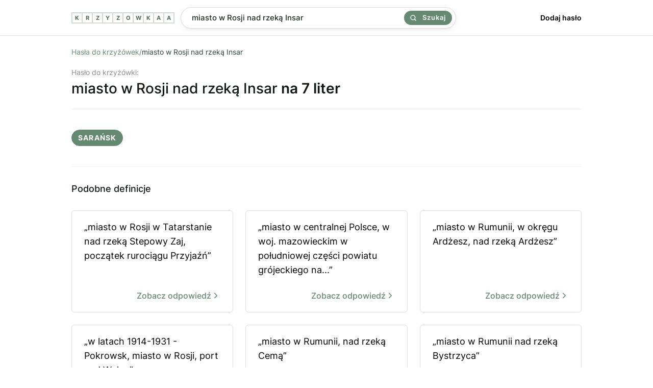

--- FILE ---
content_type: text/html; charset=utf-8
request_url: https://krzyzowkaa.pl/krzyzowka/miasto-w-rosji-nad-rzeka-insar
body_size: 3656
content:
<!DOCTYPE html>
<html lang="pl">
<head>
  <meta charset="utf-8" />
  <link rel="preconnect" href="https://krzyzowkaa.pl" />
  <link rel="dns-prefetch" href="https://krzyzowkaa.pl" />
  <link rel="dns-prefetch" href="https://pagead2.googlesyndication.com" />

  
  <meta http-equiv="Content-Security-Policy" content="frame-src * 'unsafe-inline' 'unsafe-eval'; script-src * 'unsafe-inline' 'unsafe-eval'; worker-src * 'unsafe-inline' 'unsafe-eval'" />
  <link rel="preload" href="/build/inter-v11-latin-ext_latin-regular.6f3854c2.woff2" as="font" type="font/woff2" crossorigin="anonymous" />
  <link rel="preload" href="/build/inter-v11-latin-ext_latin-500.6d45b85c.woff2 " as="font" type="font/woff2" crossorigin="anonymous" />
  <link rel="preload" href="/build/main.css?v=6278089a" as="style" crossorigin="anonymous" />
  <link rel="stylesheet" href="/build/main.css?v=6278089a" crossorigin="anonymous" />
  <meta name="viewport" content="width=device-width, initial-scale=1, maximum-scale=5" />
  
  <link rel="apple-touch-icon" sizes="180x180" href="/apple-touch-icon.png">
  <link rel="icon" type="image/png" sizes="32x32" href="/favicon-32x32.png">
  <link rel="icon" type="image/png" sizes="16x16" href="/favicon-16x16.png">
  <link rel="manifest" href="/site.webmanifest">
  <link rel="mask-icon" href="/safari-pinned-tab.svg" color="#668971">
  <meta name="msapplication-TileColor" content="#00a300">
  <meta name="theme-color" content="#668971">
  
  <title>Miasto w Rosji nad rzeką Insar - 1 hasło do krzyżówki. Sprawdź odpowiedź.</title>
  <meta name="og:title" property="og:title" content="Miasto w Rosji nad rzeką Insar - 1 hasło do krzyżówki. Sprawdź odpowiedź." />
  <meta name="twitter:title" property="twitter:title" content="Miasto w Rosji nad rzeką Insar - 1 hasło do krzyżówki. Sprawdź odpowiedź." />
  <meta name="description" content="Znaleźliśmy 1 odpowiedź dla definicji &quot;Miasto w Rosji nad rzeką Insar&quot;. Sprawdź, czy pasuje ona do Twojej krzyżówki." />
  <meta name="og:description" property="og:description" content="Znaleźliśmy 1 odpowiedź dla definicji &quot;Miasto w Rosji nad rzeką Insar&quot;. Sprawdź, czy pasuje ona do Twojej krzyżówki." />
  <meta name="twitter:description" content="Znaleźliśmy 1 odpowiedź dla definicji &quot;Miasto w Rosji nad rzeką Insar&quot;. Sprawdź, czy pasuje ona do Twojej krzyżówki." />
  <meta property="og:image" content="https://krzyzowkaa.pl/krzyzowkaa-cover.jpg" /> 
  <meta name="twitter:image" content="https://krzyzowkaa.pl/krzyzowkaa-cover.jpg" />
  <meta name="twitter:card" content="summary_large_image" />
  <meta name="og:type" property="og:type" content="website" />
  <meta property="og:url" content="https://krzyzowkaa.pl/krzyzowka/miasto-w-rosji-nad-rzeka-insar" />
  <link rel="canonical" href="https://krzyzowkaa.pl/krzyzowka/miasto-w-rosji-nad-rzeka-insar" />
  
  

  
  <script type="application/ld+json">{ "@context": "https://schema.org", "@type": "Organization", "name": "krzyzowkaa.pl", "url": "https://krzyzowkaa.pl", "logo": "https://krzyzowkaa.pl/android-chrome-512x512.png?v=6278089a"}</script>
  

  
</head>
<body>
  
  <header class="_header">
    <div class="header" style="height:69px">
      <a class="logo" href="/" title="krzyzowkaa">
          <span class="letter">K</span>
          <span class="letter">R</span>
          <span class="letter">Z</span>
          <span class="letter">Y</span>
          <span class="letter">Z</span>
          <span class="letter">O</span>
          <span class="letter">W</span>
          <span class="letter">K</span>
          <span class="letter">A</span>
          <span class="letter">A</span>
  
      </a>
      <div class="header-search">
      <form class="search" method="POST" action="/szukaj">
      
      <input
        name="search"
        id="search"
        placeholder="Wpisz defincję lub hasło np. kuzyn karpia"
        value="miasto w Rosji nad rzeką Insar"
        class="search-input"
      />
      
      <button class="search-button">
        <svg width="24" height="24" viewBox="0 0 24 24" fill="none" xmlns="http://www.w3.org/2000/svg"><path d="M17 17L22 22M19.5 10.75C19.5 15.5825 15.5825 19.5 10.75 19.5C5.91751 19.5 2 15.5825 2 10.75C2 5.91751 5.91751 2 10.75 2C15.5825 2 19.5 5.91751 19.5 10.75Z" stroke="currentColor" stroke-width="3" stroke-linecap="round" stroke-linejoin="round"></path></svg>
        Szukaj
      </button>
      
      </form>    </div>
      <nav class="nav">
        <a href="/dodaj">
          Dodaj hasło
        </a>
      </nav>
  
  </div>
  </header>  <main class="container">
    
    <section>
<nav>
    <ul class="breadcrumbs">
        <li>
            <a href="/">Hasła do krzyżówek</a>
        </li>
        <span>/</span>
        <li>
            miasto w Rosji nad rzeką Insar
        </li>
        <script type="application/ld+json">{ "@context": "https://schema.org", "@type": "BreadcrumbList", "itemListElement": [ { "@type": "ListItem", "position": 1, "name": "Hasła do krzyżówek", "item": "https://krzyzowkaa.pl/" }, { "@type": "ListItem", "position": 2, "name": "miasto w Rosji nad rzeką Insar", "item": "https://krzyzowkaa.pl/krzyzowka/miasto-w-rosji-nad-rzeka-insar" } ] }</script>
    </ul>
</nav>


<h1 class="query">
  <span>Hasło do krzyżówki:</span>
  miasto w Rosji nad rzeką Insar
    <b>na 7 liter</b>
</h1>





        <div class="terms-group">

            <ul class="terms">
                    <li>sarańsk</li>
            </ul>
        </div>





</section>



<section>
    <div>
        <h3 class="h2">Podobne definicje</h3>
        <ul class="defs">
                <li class="def">
                    <a href="/krzyzowka/miasto-w-rosji-w-tatarstanie-nad-rzeka-stepowy-zaj-poczatek-rurociagu-przyjazn"  title="miasto w Rosji w Tatarstanie nad rzeką Stepowy Zaj, początek rurociągu Przyjaźń">
                        „miasto w Rosji w Tatarstanie nad rzeką Stepowy Zaj, początek rurociągu Przyjaźń”

                        <b>
                           Zobacz odpowiedź
                                <svg xmlns="http://www.w3.org/2000/svg" width="18" height="18" viewBox="0 0 24 24" fill="none" stroke="currentColor" stroke-width="2" stroke-linecap="round" stroke-linejoin="round" class="feather feather-chevron-right"><polyline points="9 18 15 12 9 6"></polyline></svg>
                        </b>
                    </a>
                </li>
                <li class="def">
                    <a href="/krzyzowka/miasto-w-centralnej-polsce-w-woj-mazowieckim-w-poludniowej-czesci-powiatu-grojeckiego-nad-rzeka-mogielanka"  title="miasto w centralnej Polsce, w woj. mazowieckim w południowej części powiatu grójeckiego nad rzeką Mogielanką">
                        „miasto w centralnej Polsce, w woj. mazowieckim w południowej części powiatu grójeckiego na...”

                        <b>
                           Zobacz odpowiedź
                                <svg xmlns="http://www.w3.org/2000/svg" width="18" height="18" viewBox="0 0 24 24" fill="none" stroke="currentColor" stroke-width="2" stroke-linecap="round" stroke-linejoin="round" class="feather feather-chevron-right"><polyline points="9 18 15 12 9 6"></polyline></svg>
                        </b>
                    </a>
                </li>
                <li class="def">
                    <a href="/krzyzowka/miasto-w-rumunii-w-okregu-ardzesz-nad-rzeka-ardzesz"  title="miasto w Rumunii, w okręgu Ardżesz, nad rzeką Ardżesz">
                        „miasto w Rumunii, w okręgu Ardżesz, nad rzeką Ardżesz”

                        <b>
                           Zobacz odpowiedź
                                <svg xmlns="http://www.w3.org/2000/svg" width="18" height="18" viewBox="0 0 24 24" fill="none" stroke="currentColor" stroke-width="2" stroke-linecap="round" stroke-linejoin="round" class="feather feather-chevron-right"><polyline points="9 18 15 12 9 6"></polyline></svg>
                        </b>
                    </a>
                </li>
                <li class="def">
                    <a href="/krzyzowka/w-latach-1914-1931-pokrowsk-miasto-w-rosji-port-nad-wolga"  title="w latach 1914-1931 - Pokrowsk, miasto w Rosji, port nad Wołgą">
                        „w latach 1914-1931 - Pokrowsk, miasto w Rosji, port nad Wołgą”

                        <b>
                           Zobacz odpowiedź
                                <svg xmlns="http://www.w3.org/2000/svg" width="18" height="18" viewBox="0 0 24 24" fill="none" stroke="currentColor" stroke-width="2" stroke-linecap="round" stroke-linejoin="round" class="feather feather-chevron-right"><polyline points="9 18 15 12 9 6"></polyline></svg>
                        </b>
                    </a>
                </li>
                <li class="def">
                    <a href="/krzyzowka/miasto-w-rumunii-nad-rzeka-cema"  title="miasto w Rumunii, nad rzeką Cemą">
                        „miasto w Rumunii, nad rzeką Cemą”

                        <b>
                           Zobacz odpowiedź
                                <svg xmlns="http://www.w3.org/2000/svg" width="18" height="18" viewBox="0 0 24 24" fill="none" stroke="currentColor" stroke-width="2" stroke-linecap="round" stroke-linejoin="round" class="feather feather-chevron-right"><polyline points="9 18 15 12 9 6"></polyline></svg>
                        </b>
                    </a>
                </li>
                <li class="def">
                    <a href="/krzyzowka/miasto-w-rumunii-nad-rzeka-bystrzyca"  title="miasto w Rumunii nad rzeką Bystrzyca">
                        „miasto w Rumunii nad rzeką Bystrzyca”

                        <b>
                           Zobacz odpowiedź
                                <svg xmlns="http://www.w3.org/2000/svg" width="18" height="18" viewBox="0 0 24 24" fill="none" stroke="currentColor" stroke-width="2" stroke-linecap="round" stroke-linejoin="round" class="feather feather-chevron-right"><polyline points="9 18 15 12 9 6"></polyline></svg>
                        </b>
                    </a>
                </li>
                <li class="def">
                    <a href="/krzyzowka/miasto-obwodowe-w-rosji-port-nad-wolga"  title="miasto obwodowe w Rosji, port nad Wołgą">
                        „miasto obwodowe w Rosji, port nad Wołgą”

                        <b>
                           Zobacz odpowiedź
                                <svg xmlns="http://www.w3.org/2000/svg" width="18" height="18" viewBox="0 0 24 24" fill="none" stroke="currentColor" stroke-width="2" stroke-linecap="round" stroke-linejoin="round" class="feather feather-chevron-right"><polyline points="9 18 15 12 9 6"></polyline></svg>
                        </b>
                    </a>
                </li>
                <li class="def">
                    <a href="/krzyzowka/ciuc-miasto-w-rumunii-nad-rzeka-olt"  title="...-Ciuc - miasto w Rumunii nad rzeką Olt">
                        „...-Ciuc - miasto w Rumunii nad rzeką Olt”

                        <b>
                           Zobacz odpowiedź
                                <svg xmlns="http://www.w3.org/2000/svg" width="18" height="18" viewBox="0 0 24 24" fill="none" stroke="currentColor" stroke-width="2" stroke-linecap="round" stroke-linejoin="round" class="feather feather-chevron-right"><polyline points="9 18 15 12 9 6"></polyline></svg>
                        </b>
                    </a>
                </li>
                <li class="def">
                    <a href="/krzyzowka/polten-miasto-w-austrii-nad-rzeka-traisen-doplyw-dunaju"  title="... Pölten - miasto w Austrii, nad rzeką Traisen (dopływ Dunaju)">
                        „... Pölten - miasto w Austrii, nad rzeką Traisen (dopływ Dunaju)”

                        <b>
                           Zobacz odpowiedź
                                <svg xmlns="http://www.w3.org/2000/svg" width="18" height="18" viewBox="0 0 24 24" fill="none" stroke="currentColor" stroke-width="2" stroke-linecap="round" stroke-linejoin="round" class="feather feather-chevron-right"><polyline points="9 18 15 12 9 6"></polyline></svg>
                        </b>
                    </a>
                </li>
                <li class="def">
                    <a href="/krzyzowka/od-1931-engels-miasto-w-rosji-port-nad-wolga"  title="od 1931 Engels, miasto w Rosji, port nad Wołgą">
                        „od 1931 Engels, miasto w Rosji, port nad Wołgą”

                        <b>
                           Zobacz odpowiedź
                                <svg xmlns="http://www.w3.org/2000/svg" width="18" height="18" viewBox="0 0 24 24" fill="none" stroke="currentColor" stroke-width="2" stroke-linecap="round" stroke-linejoin="round" class="feather feather-chevron-right"><polyline points="9 18 15 12 9 6"></polyline></svg>
                        </b>
                    </a>
                </li>
                <li class="def">
                    <a href="/krzyzowka/mans-miasto-we-francji-w-regionie-kraj-loary-nad-rzeka-sarthe"  title="... Mans - miasto we Francji, w regionie Kraj Loary, nad rzeką Sarthe">
                        „... Mans - miasto we Francji, w regionie Kraj Loary, nad rzeką Sarthe”

                        <b>
                           Zobacz odpowiedź
                                <svg xmlns="http://www.w3.org/2000/svg" width="18" height="18" viewBox="0 0 24 24" fill="none" stroke="currentColor" stroke-width="2" stroke-linecap="round" stroke-linejoin="round" class="feather feather-chevron-right"><polyline points="9 18 15 12 9 6"></polyline></svg>
                        </b>
                    </a>
                </li>
                <li class="def">
                    <a href="/krzyzowka/wies-w-wielkopolskim-w-powiecie-sredzkim-w-gminie-nowe-miasto-nad-warta"  title="wieś w wielkopolskim, w powiecie średzkim, w gminie Nowe Miasto nad Wartą">
                        „wieś w wielkopolskim, w powiecie średzkim, w gminie Nowe Miasto nad Wartą”

                        <b>
                           Zobacz odpowiedź
                                <svg xmlns="http://www.w3.org/2000/svg" width="18" height="18" viewBox="0 0 24 24" fill="none" stroke="currentColor" stroke-width="2" stroke-linecap="round" stroke-linejoin="round" class="feather feather-chevron-right"><polyline points="9 18 15 12 9 6"></polyline></svg>
                        </b>
                    </a>
                </li>
                <li class="def">
                    <a href="/krzyzowka/kanadyjskie-miasto-nad-rzeka-sw-wawrzynca-gospodarz-letniej-olimpiady-w-1976-roku"  title="kanadyjskie miasto nad rzeką św. Wawrzyńca - gospodarz letniej olimpiady w 1976 roku">
                        „kanadyjskie miasto nad rzeką św. Wawrzyńca - gospodarz letniej olimpiady w 1976 roku”

                        <b>
                           Zobacz odpowiedź
                                <svg xmlns="http://www.w3.org/2000/svg" width="18" height="18" viewBox="0 0 24 24" fill="none" stroke="currentColor" stroke-width="2" stroke-linecap="round" stroke-linejoin="round" class="feather feather-chevron-right"><polyline points="9 18 15 12 9 6"></polyline></svg>
                        </b>
                    </a>
                </li>
                <li class="def">
                    <a href="/krzyzowka/wies-w-przeszlosci-miasto-w-gminie-wiejskiej-ostrow-wielkopolski-w-powiecie-ostrowskim-w-wojewodztwie-wielkopolskim-na-wysoczyznie-kaliskiej-kozminskiej-nad-strumieniem-niedzwiada"  title="wieś, w przeszłości miasto, w gminie wiejskiej Ostrów Wielkopolski, w powiecie ostrowskim, w województwie wielkopolskim, na Wysoczyźnie Kaliskiej (Koźmińskiej), nad strumieniem Niedźwiada">
                        „wieś, w przeszłości miasto, w gminie wiejskiej Ostrów Wielkopolski, w powiecie ostrowskim,...”

                        <b>
                           Zobacz odpowiedź
                                <svg xmlns="http://www.w3.org/2000/svg" width="18" height="18" viewBox="0 0 24 24" fill="none" stroke="currentColor" stroke-width="2" stroke-linecap="round" stroke-linejoin="round" class="feather feather-chevron-right"><polyline points="9 18 15 12 9 6"></polyline></svg>
                        </b>
                    </a>
                </li>
                <li class="def">
                    <a href="/krzyzowka/miasto-nad-rzeka-kansas"  title="miasto nad rzeką Kansas">
                        „miasto nad rzeką Kansas”

                        <b>
                           Zobacz odpowiedź
                                <svg xmlns="http://www.w3.org/2000/svg" width="18" height="18" viewBox="0 0 24 24" fill="none" stroke="currentColor" stroke-width="2" stroke-linecap="round" stroke-linejoin="round" class="feather feather-chevron-right"><polyline points="9 18 15 12 9 6"></polyline></svg>
                        </b>
                    </a>
                </li>
                <li class="def">
                    <a href="/krzyzowka/miasto-w-rumunii-w-okregu-harghita-w-siedmiogrodzie"  title="miasto w Rumunii, w okręgu Harghita, w Siedmiogrodzie">
                        „miasto w Rumunii, w okręgu Harghita, w Siedmiogrodzie”

                        <b>
                           Zobacz odpowiedź
                                <svg xmlns="http://www.w3.org/2000/svg" width="18" height="18" viewBox="0 0 24 24" fill="none" stroke="currentColor" stroke-width="2" stroke-linecap="round" stroke-linejoin="round" class="feather feather-chevron-right"><polyline points="9 18 15 12 9 6"></polyline></svg>
                        </b>
                    </a>
                </li>
                <li class="def">
                    <a href="/krzyzowka/miasto-nad-bobrem-w-wojewodztwie-dolnoslaskim"  title="miasto nad Bobrem w województwie dolnośląskim">
                        „miasto nad Bobrem w województwie dolnośląskim”

                        <b>
                           Zobacz odpowiedź
                                <svg xmlns="http://www.w3.org/2000/svg" width="18" height="18" viewBox="0 0 24 24" fill="none" stroke="currentColor" stroke-width="2" stroke-linecap="round" stroke-linejoin="round" class="feather feather-chevron-right"><polyline points="9 18 15 12 9 6"></polyline></svg>
                        </b>
                    </a>
                </li>
                <li class="def">
                    <a href="/krzyzowka/rzeka-w-rosji-lewy-doplyw-donu"  title="rzeka w Rosji, lewy dopływ Donu">
                        „rzeka w Rosji, lewy dopływ Donu”

                        <b>
                           Zobacz odpowiedź
                                <svg xmlns="http://www.w3.org/2000/svg" width="18" height="18" viewBox="0 0 24 24" fill="none" stroke="currentColor" stroke-width="2" stroke-linecap="round" stroke-linejoin="round" class="feather feather-chevron-right"><polyline points="9 18 15 12 9 6"></polyline></svg>
                        </b>
                    </a>
                </li>
                <li class="def">
                    <a href="/krzyzowka/miasto-w-grecji-nad-m-kretenskim"  title="miasto w Grecji nad M. Kreteńskim">
                        „miasto w Grecji nad M. Kreteńskim”

                        <b>
                           Zobacz odpowiedź
                                <svg xmlns="http://www.w3.org/2000/svg" width="18" height="18" viewBox="0 0 24 24" fill="none" stroke="currentColor" stroke-width="2" stroke-linecap="round" stroke-linejoin="round" class="feather feather-chevron-right"><polyline points="9 18 15 12 9 6"></polyline></svg>
                        </b>
                    </a>
                </li>
                <li class="def">
                    <a href="/krzyzowka/miasto-w-stanie-kansas-w-hrabstwie-johnson-w-usa"  title="miasto w stanie Kansas w hrabstwie Johnson w USA">
                        „miasto w stanie Kansas w hrabstwie Johnson w USA”

                        <b>
                           Zobacz odpowiedź
                                <svg xmlns="http://www.w3.org/2000/svg" width="18" height="18" viewBox="0 0 24 24" fill="none" stroke="currentColor" stroke-width="2" stroke-linecap="round" stroke-linejoin="round" class="feather feather-chevron-right"><polyline points="9 18 15 12 9 6"></polyline></svg>
                        </b>
                    </a>
                </li>
        </ul>

    </div>
</section>


<section>
    <div>
        <h3 class="h2">Zobacz więcej definicji</h3>
        <ul class="defs">
                <li class="def">
                    <a href="/krzyzowka/miejscowy-autochtoniczny-pierwotny"  title="">
                            „miejscowy, autochtoniczny, pierwotny”
                    
                      <b>
                           Zobacz odpowiedź
                                <svg xmlns="http://www.w3.org/2000/svg" width="18" height="18" viewBox="0 0 24 24" fill="none" stroke="currentColor" stroke-width="2" stroke-linecap="round" stroke-linejoin="round" class="feather feather-chevron-right"><polyline points="9 18 15 12 9 6"></polyline></svg>
                        </b>
                    
                    </a>
                </li>
        </ul>

    </div>
</section>

    <nav class="letters-nav"> 
      <a class="letter-link" href="/mapa-witryny/a">
        <span>a</span>
      </a>
      <a class="letter-link" href="/mapa-witryny/b">
        <span>b</span>
      </a>
      <a class="letter-link" href="/mapa-witryny/c">
        <span>c</span>
      </a>
      <a class="letter-link" href="/mapa-witryny/d">
        <span>d</span>
      </a>
      <a class="letter-link" href="/mapa-witryny/e">
        <span>e</span>
      </a>
      <a class="letter-link" href="/mapa-witryny/f">
        <span>f</span>
      </a>
      <a class="letter-link" href="/mapa-witryny/g">
        <span>g</span>
      </a>
      <a class="letter-link" href="/mapa-witryny/h">
        <span>h</span>
      </a>
      <a class="letter-link" href="/mapa-witryny/i">
        <span>i</span>
      </a>
      <a class="letter-link" href="/mapa-witryny/j">
        <span>j</span>
      </a>
      <a class="letter-link" href="/mapa-witryny/k">
        <span>k</span>
      </a>
      <a class="letter-link" href="/mapa-witryny/l">
        <span>l</span>
      </a>
      <a class="letter-link" href="/mapa-witryny/m">
        <span>m</span>
      </a>
      <a class="letter-link" href="/mapa-witryny/n">
        <span>n</span>
      </a>
      <a class="letter-link" href="/mapa-witryny/o">
        <span>o</span>
      </a>
      <a class="letter-link" href="/mapa-witryny/p">
        <span>p</span>
      </a>
      <a class="letter-link" href="/mapa-witryny/q">
        <span>q</span>
      </a>
      <a class="letter-link" href="/mapa-witryny/r">
        <span>r</span>
      </a>
      <a class="letter-link" href="/mapa-witryny/s">
        <span>s</span>
      </a>
      <a class="letter-link" href="/mapa-witryny/t">
        <span>t</span>
      </a>
      <a class="letter-link" href="/mapa-witryny/u">
        <span>u</span>
      </a>
      <a class="letter-link" href="/mapa-witryny/v">
        <span>v</span>
      </a>
      <a class="letter-link" href="/mapa-witryny/w">
        <span>w</span>
      </a>
      <a class="letter-link" href="/mapa-witryny/x">
        <span>x</span>
      </a>
      <a class="letter-link" href="/mapa-witryny/y">
        <span>y</span>
      </a>
      <a class="letter-link" href="/mapa-witryny/z">
        <span>z</span>
      </a>
    </nav>
  </main>
  
  <footer class="footer">
    <ul>
     <li>
        <a href="/">Krzyzowkaa.pl</a>
      </li>
      <li>
        <a href="/dodaj">Dodaj hasło</a>
      </li>
      <li>
        <a href="/regulamin">Regulamin</a>
      </li>
      <li>
        <a href="/polityka-prywatnosci">Polityka Prywatności</a>
      </li>
      <li>
        <a href="https://t.me/s/krzyzowka">Telegram</a>
      </li>
        <li>
        <a href="https://memsekcja.pl">MemSekcja</a>
      </li>
      <li>
        <a href="https://ireceivesms.com">iReceiveSMS.com</a>
      </li>
    </ul>
  </footer>
  <a href="https://webrockets.co" title="Webrockets - Software House and Marketing Agency" target="_blank" rel="noopener noreferrer" style="background: #fff; width: 100%; height: 36px; display: flex; align-items: center; justify-content: center;">
    <img src="https://webrockets.co/webrockets-dark.svg" alt="Webrockets - Software House and Marketing Agency" width="88" height="12" loading="lazy" />
  </a></body>
</html>